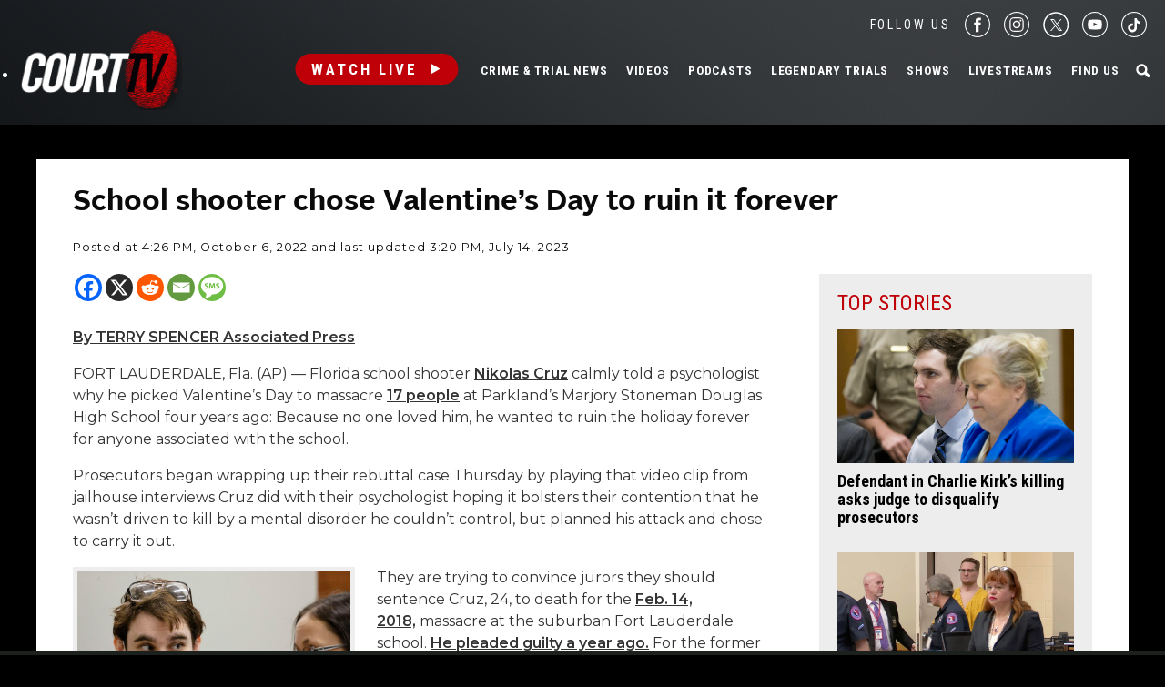

--- FILE ---
content_type: text/html; charset=utf-8
request_url: https://www.google.com/recaptcha/api2/anchor?ar=1&k=6LfHYQAVAAAAAJ9yZPvPCuWkNa1DpKjYEorFwLqj&co=aHR0cHM6Ly93d3cuY291cnR0di5jb206NDQz&hl=en&v=PoyoqOPhxBO7pBk68S4YbpHZ&size=normal&anchor-ms=20000&execute-ms=30000&cb=rzw8aqpzuepp
body_size: 49429
content:
<!DOCTYPE HTML><html dir="ltr" lang="en"><head><meta http-equiv="Content-Type" content="text/html; charset=UTF-8">
<meta http-equiv="X-UA-Compatible" content="IE=edge">
<title>reCAPTCHA</title>
<style type="text/css">
/* cyrillic-ext */
@font-face {
  font-family: 'Roboto';
  font-style: normal;
  font-weight: 400;
  font-stretch: 100%;
  src: url(//fonts.gstatic.com/s/roboto/v48/KFO7CnqEu92Fr1ME7kSn66aGLdTylUAMa3GUBHMdazTgWw.woff2) format('woff2');
  unicode-range: U+0460-052F, U+1C80-1C8A, U+20B4, U+2DE0-2DFF, U+A640-A69F, U+FE2E-FE2F;
}
/* cyrillic */
@font-face {
  font-family: 'Roboto';
  font-style: normal;
  font-weight: 400;
  font-stretch: 100%;
  src: url(//fonts.gstatic.com/s/roboto/v48/KFO7CnqEu92Fr1ME7kSn66aGLdTylUAMa3iUBHMdazTgWw.woff2) format('woff2');
  unicode-range: U+0301, U+0400-045F, U+0490-0491, U+04B0-04B1, U+2116;
}
/* greek-ext */
@font-face {
  font-family: 'Roboto';
  font-style: normal;
  font-weight: 400;
  font-stretch: 100%;
  src: url(//fonts.gstatic.com/s/roboto/v48/KFO7CnqEu92Fr1ME7kSn66aGLdTylUAMa3CUBHMdazTgWw.woff2) format('woff2');
  unicode-range: U+1F00-1FFF;
}
/* greek */
@font-face {
  font-family: 'Roboto';
  font-style: normal;
  font-weight: 400;
  font-stretch: 100%;
  src: url(//fonts.gstatic.com/s/roboto/v48/KFO7CnqEu92Fr1ME7kSn66aGLdTylUAMa3-UBHMdazTgWw.woff2) format('woff2');
  unicode-range: U+0370-0377, U+037A-037F, U+0384-038A, U+038C, U+038E-03A1, U+03A3-03FF;
}
/* math */
@font-face {
  font-family: 'Roboto';
  font-style: normal;
  font-weight: 400;
  font-stretch: 100%;
  src: url(//fonts.gstatic.com/s/roboto/v48/KFO7CnqEu92Fr1ME7kSn66aGLdTylUAMawCUBHMdazTgWw.woff2) format('woff2');
  unicode-range: U+0302-0303, U+0305, U+0307-0308, U+0310, U+0312, U+0315, U+031A, U+0326-0327, U+032C, U+032F-0330, U+0332-0333, U+0338, U+033A, U+0346, U+034D, U+0391-03A1, U+03A3-03A9, U+03B1-03C9, U+03D1, U+03D5-03D6, U+03F0-03F1, U+03F4-03F5, U+2016-2017, U+2034-2038, U+203C, U+2040, U+2043, U+2047, U+2050, U+2057, U+205F, U+2070-2071, U+2074-208E, U+2090-209C, U+20D0-20DC, U+20E1, U+20E5-20EF, U+2100-2112, U+2114-2115, U+2117-2121, U+2123-214F, U+2190, U+2192, U+2194-21AE, U+21B0-21E5, U+21F1-21F2, U+21F4-2211, U+2213-2214, U+2216-22FF, U+2308-230B, U+2310, U+2319, U+231C-2321, U+2336-237A, U+237C, U+2395, U+239B-23B7, U+23D0, U+23DC-23E1, U+2474-2475, U+25AF, U+25B3, U+25B7, U+25BD, U+25C1, U+25CA, U+25CC, U+25FB, U+266D-266F, U+27C0-27FF, U+2900-2AFF, U+2B0E-2B11, U+2B30-2B4C, U+2BFE, U+3030, U+FF5B, U+FF5D, U+1D400-1D7FF, U+1EE00-1EEFF;
}
/* symbols */
@font-face {
  font-family: 'Roboto';
  font-style: normal;
  font-weight: 400;
  font-stretch: 100%;
  src: url(//fonts.gstatic.com/s/roboto/v48/KFO7CnqEu92Fr1ME7kSn66aGLdTylUAMaxKUBHMdazTgWw.woff2) format('woff2');
  unicode-range: U+0001-000C, U+000E-001F, U+007F-009F, U+20DD-20E0, U+20E2-20E4, U+2150-218F, U+2190, U+2192, U+2194-2199, U+21AF, U+21E6-21F0, U+21F3, U+2218-2219, U+2299, U+22C4-22C6, U+2300-243F, U+2440-244A, U+2460-24FF, U+25A0-27BF, U+2800-28FF, U+2921-2922, U+2981, U+29BF, U+29EB, U+2B00-2BFF, U+4DC0-4DFF, U+FFF9-FFFB, U+10140-1018E, U+10190-1019C, U+101A0, U+101D0-101FD, U+102E0-102FB, U+10E60-10E7E, U+1D2C0-1D2D3, U+1D2E0-1D37F, U+1F000-1F0FF, U+1F100-1F1AD, U+1F1E6-1F1FF, U+1F30D-1F30F, U+1F315, U+1F31C, U+1F31E, U+1F320-1F32C, U+1F336, U+1F378, U+1F37D, U+1F382, U+1F393-1F39F, U+1F3A7-1F3A8, U+1F3AC-1F3AF, U+1F3C2, U+1F3C4-1F3C6, U+1F3CA-1F3CE, U+1F3D4-1F3E0, U+1F3ED, U+1F3F1-1F3F3, U+1F3F5-1F3F7, U+1F408, U+1F415, U+1F41F, U+1F426, U+1F43F, U+1F441-1F442, U+1F444, U+1F446-1F449, U+1F44C-1F44E, U+1F453, U+1F46A, U+1F47D, U+1F4A3, U+1F4B0, U+1F4B3, U+1F4B9, U+1F4BB, U+1F4BF, U+1F4C8-1F4CB, U+1F4D6, U+1F4DA, U+1F4DF, U+1F4E3-1F4E6, U+1F4EA-1F4ED, U+1F4F7, U+1F4F9-1F4FB, U+1F4FD-1F4FE, U+1F503, U+1F507-1F50B, U+1F50D, U+1F512-1F513, U+1F53E-1F54A, U+1F54F-1F5FA, U+1F610, U+1F650-1F67F, U+1F687, U+1F68D, U+1F691, U+1F694, U+1F698, U+1F6AD, U+1F6B2, U+1F6B9-1F6BA, U+1F6BC, U+1F6C6-1F6CF, U+1F6D3-1F6D7, U+1F6E0-1F6EA, U+1F6F0-1F6F3, U+1F6F7-1F6FC, U+1F700-1F7FF, U+1F800-1F80B, U+1F810-1F847, U+1F850-1F859, U+1F860-1F887, U+1F890-1F8AD, U+1F8B0-1F8BB, U+1F8C0-1F8C1, U+1F900-1F90B, U+1F93B, U+1F946, U+1F984, U+1F996, U+1F9E9, U+1FA00-1FA6F, U+1FA70-1FA7C, U+1FA80-1FA89, U+1FA8F-1FAC6, U+1FACE-1FADC, U+1FADF-1FAE9, U+1FAF0-1FAF8, U+1FB00-1FBFF;
}
/* vietnamese */
@font-face {
  font-family: 'Roboto';
  font-style: normal;
  font-weight: 400;
  font-stretch: 100%;
  src: url(//fonts.gstatic.com/s/roboto/v48/KFO7CnqEu92Fr1ME7kSn66aGLdTylUAMa3OUBHMdazTgWw.woff2) format('woff2');
  unicode-range: U+0102-0103, U+0110-0111, U+0128-0129, U+0168-0169, U+01A0-01A1, U+01AF-01B0, U+0300-0301, U+0303-0304, U+0308-0309, U+0323, U+0329, U+1EA0-1EF9, U+20AB;
}
/* latin-ext */
@font-face {
  font-family: 'Roboto';
  font-style: normal;
  font-weight: 400;
  font-stretch: 100%;
  src: url(//fonts.gstatic.com/s/roboto/v48/KFO7CnqEu92Fr1ME7kSn66aGLdTylUAMa3KUBHMdazTgWw.woff2) format('woff2');
  unicode-range: U+0100-02BA, U+02BD-02C5, U+02C7-02CC, U+02CE-02D7, U+02DD-02FF, U+0304, U+0308, U+0329, U+1D00-1DBF, U+1E00-1E9F, U+1EF2-1EFF, U+2020, U+20A0-20AB, U+20AD-20C0, U+2113, U+2C60-2C7F, U+A720-A7FF;
}
/* latin */
@font-face {
  font-family: 'Roboto';
  font-style: normal;
  font-weight: 400;
  font-stretch: 100%;
  src: url(//fonts.gstatic.com/s/roboto/v48/KFO7CnqEu92Fr1ME7kSn66aGLdTylUAMa3yUBHMdazQ.woff2) format('woff2');
  unicode-range: U+0000-00FF, U+0131, U+0152-0153, U+02BB-02BC, U+02C6, U+02DA, U+02DC, U+0304, U+0308, U+0329, U+2000-206F, U+20AC, U+2122, U+2191, U+2193, U+2212, U+2215, U+FEFF, U+FFFD;
}
/* cyrillic-ext */
@font-face {
  font-family: 'Roboto';
  font-style: normal;
  font-weight: 500;
  font-stretch: 100%;
  src: url(//fonts.gstatic.com/s/roboto/v48/KFO7CnqEu92Fr1ME7kSn66aGLdTylUAMa3GUBHMdazTgWw.woff2) format('woff2');
  unicode-range: U+0460-052F, U+1C80-1C8A, U+20B4, U+2DE0-2DFF, U+A640-A69F, U+FE2E-FE2F;
}
/* cyrillic */
@font-face {
  font-family: 'Roboto';
  font-style: normal;
  font-weight: 500;
  font-stretch: 100%;
  src: url(//fonts.gstatic.com/s/roboto/v48/KFO7CnqEu92Fr1ME7kSn66aGLdTylUAMa3iUBHMdazTgWw.woff2) format('woff2');
  unicode-range: U+0301, U+0400-045F, U+0490-0491, U+04B0-04B1, U+2116;
}
/* greek-ext */
@font-face {
  font-family: 'Roboto';
  font-style: normal;
  font-weight: 500;
  font-stretch: 100%;
  src: url(//fonts.gstatic.com/s/roboto/v48/KFO7CnqEu92Fr1ME7kSn66aGLdTylUAMa3CUBHMdazTgWw.woff2) format('woff2');
  unicode-range: U+1F00-1FFF;
}
/* greek */
@font-face {
  font-family: 'Roboto';
  font-style: normal;
  font-weight: 500;
  font-stretch: 100%;
  src: url(//fonts.gstatic.com/s/roboto/v48/KFO7CnqEu92Fr1ME7kSn66aGLdTylUAMa3-UBHMdazTgWw.woff2) format('woff2');
  unicode-range: U+0370-0377, U+037A-037F, U+0384-038A, U+038C, U+038E-03A1, U+03A3-03FF;
}
/* math */
@font-face {
  font-family: 'Roboto';
  font-style: normal;
  font-weight: 500;
  font-stretch: 100%;
  src: url(//fonts.gstatic.com/s/roboto/v48/KFO7CnqEu92Fr1ME7kSn66aGLdTylUAMawCUBHMdazTgWw.woff2) format('woff2');
  unicode-range: U+0302-0303, U+0305, U+0307-0308, U+0310, U+0312, U+0315, U+031A, U+0326-0327, U+032C, U+032F-0330, U+0332-0333, U+0338, U+033A, U+0346, U+034D, U+0391-03A1, U+03A3-03A9, U+03B1-03C9, U+03D1, U+03D5-03D6, U+03F0-03F1, U+03F4-03F5, U+2016-2017, U+2034-2038, U+203C, U+2040, U+2043, U+2047, U+2050, U+2057, U+205F, U+2070-2071, U+2074-208E, U+2090-209C, U+20D0-20DC, U+20E1, U+20E5-20EF, U+2100-2112, U+2114-2115, U+2117-2121, U+2123-214F, U+2190, U+2192, U+2194-21AE, U+21B0-21E5, U+21F1-21F2, U+21F4-2211, U+2213-2214, U+2216-22FF, U+2308-230B, U+2310, U+2319, U+231C-2321, U+2336-237A, U+237C, U+2395, U+239B-23B7, U+23D0, U+23DC-23E1, U+2474-2475, U+25AF, U+25B3, U+25B7, U+25BD, U+25C1, U+25CA, U+25CC, U+25FB, U+266D-266F, U+27C0-27FF, U+2900-2AFF, U+2B0E-2B11, U+2B30-2B4C, U+2BFE, U+3030, U+FF5B, U+FF5D, U+1D400-1D7FF, U+1EE00-1EEFF;
}
/* symbols */
@font-face {
  font-family: 'Roboto';
  font-style: normal;
  font-weight: 500;
  font-stretch: 100%;
  src: url(//fonts.gstatic.com/s/roboto/v48/KFO7CnqEu92Fr1ME7kSn66aGLdTylUAMaxKUBHMdazTgWw.woff2) format('woff2');
  unicode-range: U+0001-000C, U+000E-001F, U+007F-009F, U+20DD-20E0, U+20E2-20E4, U+2150-218F, U+2190, U+2192, U+2194-2199, U+21AF, U+21E6-21F0, U+21F3, U+2218-2219, U+2299, U+22C4-22C6, U+2300-243F, U+2440-244A, U+2460-24FF, U+25A0-27BF, U+2800-28FF, U+2921-2922, U+2981, U+29BF, U+29EB, U+2B00-2BFF, U+4DC0-4DFF, U+FFF9-FFFB, U+10140-1018E, U+10190-1019C, U+101A0, U+101D0-101FD, U+102E0-102FB, U+10E60-10E7E, U+1D2C0-1D2D3, U+1D2E0-1D37F, U+1F000-1F0FF, U+1F100-1F1AD, U+1F1E6-1F1FF, U+1F30D-1F30F, U+1F315, U+1F31C, U+1F31E, U+1F320-1F32C, U+1F336, U+1F378, U+1F37D, U+1F382, U+1F393-1F39F, U+1F3A7-1F3A8, U+1F3AC-1F3AF, U+1F3C2, U+1F3C4-1F3C6, U+1F3CA-1F3CE, U+1F3D4-1F3E0, U+1F3ED, U+1F3F1-1F3F3, U+1F3F5-1F3F7, U+1F408, U+1F415, U+1F41F, U+1F426, U+1F43F, U+1F441-1F442, U+1F444, U+1F446-1F449, U+1F44C-1F44E, U+1F453, U+1F46A, U+1F47D, U+1F4A3, U+1F4B0, U+1F4B3, U+1F4B9, U+1F4BB, U+1F4BF, U+1F4C8-1F4CB, U+1F4D6, U+1F4DA, U+1F4DF, U+1F4E3-1F4E6, U+1F4EA-1F4ED, U+1F4F7, U+1F4F9-1F4FB, U+1F4FD-1F4FE, U+1F503, U+1F507-1F50B, U+1F50D, U+1F512-1F513, U+1F53E-1F54A, U+1F54F-1F5FA, U+1F610, U+1F650-1F67F, U+1F687, U+1F68D, U+1F691, U+1F694, U+1F698, U+1F6AD, U+1F6B2, U+1F6B9-1F6BA, U+1F6BC, U+1F6C6-1F6CF, U+1F6D3-1F6D7, U+1F6E0-1F6EA, U+1F6F0-1F6F3, U+1F6F7-1F6FC, U+1F700-1F7FF, U+1F800-1F80B, U+1F810-1F847, U+1F850-1F859, U+1F860-1F887, U+1F890-1F8AD, U+1F8B0-1F8BB, U+1F8C0-1F8C1, U+1F900-1F90B, U+1F93B, U+1F946, U+1F984, U+1F996, U+1F9E9, U+1FA00-1FA6F, U+1FA70-1FA7C, U+1FA80-1FA89, U+1FA8F-1FAC6, U+1FACE-1FADC, U+1FADF-1FAE9, U+1FAF0-1FAF8, U+1FB00-1FBFF;
}
/* vietnamese */
@font-face {
  font-family: 'Roboto';
  font-style: normal;
  font-weight: 500;
  font-stretch: 100%;
  src: url(//fonts.gstatic.com/s/roboto/v48/KFO7CnqEu92Fr1ME7kSn66aGLdTylUAMa3OUBHMdazTgWw.woff2) format('woff2');
  unicode-range: U+0102-0103, U+0110-0111, U+0128-0129, U+0168-0169, U+01A0-01A1, U+01AF-01B0, U+0300-0301, U+0303-0304, U+0308-0309, U+0323, U+0329, U+1EA0-1EF9, U+20AB;
}
/* latin-ext */
@font-face {
  font-family: 'Roboto';
  font-style: normal;
  font-weight: 500;
  font-stretch: 100%;
  src: url(//fonts.gstatic.com/s/roboto/v48/KFO7CnqEu92Fr1ME7kSn66aGLdTylUAMa3KUBHMdazTgWw.woff2) format('woff2');
  unicode-range: U+0100-02BA, U+02BD-02C5, U+02C7-02CC, U+02CE-02D7, U+02DD-02FF, U+0304, U+0308, U+0329, U+1D00-1DBF, U+1E00-1E9F, U+1EF2-1EFF, U+2020, U+20A0-20AB, U+20AD-20C0, U+2113, U+2C60-2C7F, U+A720-A7FF;
}
/* latin */
@font-face {
  font-family: 'Roboto';
  font-style: normal;
  font-weight: 500;
  font-stretch: 100%;
  src: url(//fonts.gstatic.com/s/roboto/v48/KFO7CnqEu92Fr1ME7kSn66aGLdTylUAMa3yUBHMdazQ.woff2) format('woff2');
  unicode-range: U+0000-00FF, U+0131, U+0152-0153, U+02BB-02BC, U+02C6, U+02DA, U+02DC, U+0304, U+0308, U+0329, U+2000-206F, U+20AC, U+2122, U+2191, U+2193, U+2212, U+2215, U+FEFF, U+FFFD;
}
/* cyrillic-ext */
@font-face {
  font-family: 'Roboto';
  font-style: normal;
  font-weight: 900;
  font-stretch: 100%;
  src: url(//fonts.gstatic.com/s/roboto/v48/KFO7CnqEu92Fr1ME7kSn66aGLdTylUAMa3GUBHMdazTgWw.woff2) format('woff2');
  unicode-range: U+0460-052F, U+1C80-1C8A, U+20B4, U+2DE0-2DFF, U+A640-A69F, U+FE2E-FE2F;
}
/* cyrillic */
@font-face {
  font-family: 'Roboto';
  font-style: normal;
  font-weight: 900;
  font-stretch: 100%;
  src: url(//fonts.gstatic.com/s/roboto/v48/KFO7CnqEu92Fr1ME7kSn66aGLdTylUAMa3iUBHMdazTgWw.woff2) format('woff2');
  unicode-range: U+0301, U+0400-045F, U+0490-0491, U+04B0-04B1, U+2116;
}
/* greek-ext */
@font-face {
  font-family: 'Roboto';
  font-style: normal;
  font-weight: 900;
  font-stretch: 100%;
  src: url(//fonts.gstatic.com/s/roboto/v48/KFO7CnqEu92Fr1ME7kSn66aGLdTylUAMa3CUBHMdazTgWw.woff2) format('woff2');
  unicode-range: U+1F00-1FFF;
}
/* greek */
@font-face {
  font-family: 'Roboto';
  font-style: normal;
  font-weight: 900;
  font-stretch: 100%;
  src: url(//fonts.gstatic.com/s/roboto/v48/KFO7CnqEu92Fr1ME7kSn66aGLdTylUAMa3-UBHMdazTgWw.woff2) format('woff2');
  unicode-range: U+0370-0377, U+037A-037F, U+0384-038A, U+038C, U+038E-03A1, U+03A3-03FF;
}
/* math */
@font-face {
  font-family: 'Roboto';
  font-style: normal;
  font-weight: 900;
  font-stretch: 100%;
  src: url(//fonts.gstatic.com/s/roboto/v48/KFO7CnqEu92Fr1ME7kSn66aGLdTylUAMawCUBHMdazTgWw.woff2) format('woff2');
  unicode-range: U+0302-0303, U+0305, U+0307-0308, U+0310, U+0312, U+0315, U+031A, U+0326-0327, U+032C, U+032F-0330, U+0332-0333, U+0338, U+033A, U+0346, U+034D, U+0391-03A1, U+03A3-03A9, U+03B1-03C9, U+03D1, U+03D5-03D6, U+03F0-03F1, U+03F4-03F5, U+2016-2017, U+2034-2038, U+203C, U+2040, U+2043, U+2047, U+2050, U+2057, U+205F, U+2070-2071, U+2074-208E, U+2090-209C, U+20D0-20DC, U+20E1, U+20E5-20EF, U+2100-2112, U+2114-2115, U+2117-2121, U+2123-214F, U+2190, U+2192, U+2194-21AE, U+21B0-21E5, U+21F1-21F2, U+21F4-2211, U+2213-2214, U+2216-22FF, U+2308-230B, U+2310, U+2319, U+231C-2321, U+2336-237A, U+237C, U+2395, U+239B-23B7, U+23D0, U+23DC-23E1, U+2474-2475, U+25AF, U+25B3, U+25B7, U+25BD, U+25C1, U+25CA, U+25CC, U+25FB, U+266D-266F, U+27C0-27FF, U+2900-2AFF, U+2B0E-2B11, U+2B30-2B4C, U+2BFE, U+3030, U+FF5B, U+FF5D, U+1D400-1D7FF, U+1EE00-1EEFF;
}
/* symbols */
@font-face {
  font-family: 'Roboto';
  font-style: normal;
  font-weight: 900;
  font-stretch: 100%;
  src: url(//fonts.gstatic.com/s/roboto/v48/KFO7CnqEu92Fr1ME7kSn66aGLdTylUAMaxKUBHMdazTgWw.woff2) format('woff2');
  unicode-range: U+0001-000C, U+000E-001F, U+007F-009F, U+20DD-20E0, U+20E2-20E4, U+2150-218F, U+2190, U+2192, U+2194-2199, U+21AF, U+21E6-21F0, U+21F3, U+2218-2219, U+2299, U+22C4-22C6, U+2300-243F, U+2440-244A, U+2460-24FF, U+25A0-27BF, U+2800-28FF, U+2921-2922, U+2981, U+29BF, U+29EB, U+2B00-2BFF, U+4DC0-4DFF, U+FFF9-FFFB, U+10140-1018E, U+10190-1019C, U+101A0, U+101D0-101FD, U+102E0-102FB, U+10E60-10E7E, U+1D2C0-1D2D3, U+1D2E0-1D37F, U+1F000-1F0FF, U+1F100-1F1AD, U+1F1E6-1F1FF, U+1F30D-1F30F, U+1F315, U+1F31C, U+1F31E, U+1F320-1F32C, U+1F336, U+1F378, U+1F37D, U+1F382, U+1F393-1F39F, U+1F3A7-1F3A8, U+1F3AC-1F3AF, U+1F3C2, U+1F3C4-1F3C6, U+1F3CA-1F3CE, U+1F3D4-1F3E0, U+1F3ED, U+1F3F1-1F3F3, U+1F3F5-1F3F7, U+1F408, U+1F415, U+1F41F, U+1F426, U+1F43F, U+1F441-1F442, U+1F444, U+1F446-1F449, U+1F44C-1F44E, U+1F453, U+1F46A, U+1F47D, U+1F4A3, U+1F4B0, U+1F4B3, U+1F4B9, U+1F4BB, U+1F4BF, U+1F4C8-1F4CB, U+1F4D6, U+1F4DA, U+1F4DF, U+1F4E3-1F4E6, U+1F4EA-1F4ED, U+1F4F7, U+1F4F9-1F4FB, U+1F4FD-1F4FE, U+1F503, U+1F507-1F50B, U+1F50D, U+1F512-1F513, U+1F53E-1F54A, U+1F54F-1F5FA, U+1F610, U+1F650-1F67F, U+1F687, U+1F68D, U+1F691, U+1F694, U+1F698, U+1F6AD, U+1F6B2, U+1F6B9-1F6BA, U+1F6BC, U+1F6C6-1F6CF, U+1F6D3-1F6D7, U+1F6E0-1F6EA, U+1F6F0-1F6F3, U+1F6F7-1F6FC, U+1F700-1F7FF, U+1F800-1F80B, U+1F810-1F847, U+1F850-1F859, U+1F860-1F887, U+1F890-1F8AD, U+1F8B0-1F8BB, U+1F8C0-1F8C1, U+1F900-1F90B, U+1F93B, U+1F946, U+1F984, U+1F996, U+1F9E9, U+1FA00-1FA6F, U+1FA70-1FA7C, U+1FA80-1FA89, U+1FA8F-1FAC6, U+1FACE-1FADC, U+1FADF-1FAE9, U+1FAF0-1FAF8, U+1FB00-1FBFF;
}
/* vietnamese */
@font-face {
  font-family: 'Roboto';
  font-style: normal;
  font-weight: 900;
  font-stretch: 100%;
  src: url(//fonts.gstatic.com/s/roboto/v48/KFO7CnqEu92Fr1ME7kSn66aGLdTylUAMa3OUBHMdazTgWw.woff2) format('woff2');
  unicode-range: U+0102-0103, U+0110-0111, U+0128-0129, U+0168-0169, U+01A0-01A1, U+01AF-01B0, U+0300-0301, U+0303-0304, U+0308-0309, U+0323, U+0329, U+1EA0-1EF9, U+20AB;
}
/* latin-ext */
@font-face {
  font-family: 'Roboto';
  font-style: normal;
  font-weight: 900;
  font-stretch: 100%;
  src: url(//fonts.gstatic.com/s/roboto/v48/KFO7CnqEu92Fr1ME7kSn66aGLdTylUAMa3KUBHMdazTgWw.woff2) format('woff2');
  unicode-range: U+0100-02BA, U+02BD-02C5, U+02C7-02CC, U+02CE-02D7, U+02DD-02FF, U+0304, U+0308, U+0329, U+1D00-1DBF, U+1E00-1E9F, U+1EF2-1EFF, U+2020, U+20A0-20AB, U+20AD-20C0, U+2113, U+2C60-2C7F, U+A720-A7FF;
}
/* latin */
@font-face {
  font-family: 'Roboto';
  font-style: normal;
  font-weight: 900;
  font-stretch: 100%;
  src: url(//fonts.gstatic.com/s/roboto/v48/KFO7CnqEu92Fr1ME7kSn66aGLdTylUAMa3yUBHMdazQ.woff2) format('woff2');
  unicode-range: U+0000-00FF, U+0131, U+0152-0153, U+02BB-02BC, U+02C6, U+02DA, U+02DC, U+0304, U+0308, U+0329, U+2000-206F, U+20AC, U+2122, U+2191, U+2193, U+2212, U+2215, U+FEFF, U+FFFD;
}

</style>
<link rel="stylesheet" type="text/css" href="https://www.gstatic.com/recaptcha/releases/PoyoqOPhxBO7pBk68S4YbpHZ/styles__ltr.css">
<script nonce="3Z5fLuTh36Gom-QdFhlPBQ" type="text/javascript">window['__recaptcha_api'] = 'https://www.google.com/recaptcha/api2/';</script>
<script type="text/javascript" src="https://www.gstatic.com/recaptcha/releases/PoyoqOPhxBO7pBk68S4YbpHZ/recaptcha__en.js" nonce="3Z5fLuTh36Gom-QdFhlPBQ">
      
    </script></head>
<body><div id="rc-anchor-alert" class="rc-anchor-alert"></div>
<input type="hidden" id="recaptcha-token" value="[base64]">
<script type="text/javascript" nonce="3Z5fLuTh36Gom-QdFhlPBQ">
      recaptcha.anchor.Main.init("[\x22ainput\x22,[\x22bgdata\x22,\x22\x22,\[base64]/[base64]/[base64]/KE4oMTI0LHYsdi5HKSxMWihsLHYpKTpOKDEyNCx2LGwpLFYpLHYpLFQpKSxGKDE3MSx2KX0scjc9ZnVuY3Rpb24obCl7cmV0dXJuIGx9LEM9ZnVuY3Rpb24obCxWLHYpe04odixsLFYpLFZbYWtdPTI3OTZ9LG49ZnVuY3Rpb24obCxWKXtWLlg9KChWLlg/[base64]/[base64]/[base64]/[base64]/[base64]/[base64]/[base64]/[base64]/[base64]/[base64]/[base64]\\u003d\x22,\[base64]\\u003d\x22,\x22DSPCpkMPwpbCj8KHbcKkIG7CncKgwp48w43DmzRLwr54IgbCgknCgDZpwoEBwrxBw6xHYFjCh8Kgw6MaXgxsdVQAblFRdsOEXjgSw5Nqw5/CucO9wrpYAGNvw7MHLBFfwovDq8OWJ1TCgW5qCsKybWBoccO4w5TDmcOswpwpFMKMVkwjFsKjQsOfwogYesKbRwTCicKdwrTDvcOgJ8O5dwTDm8Kmw5zCiyXDscKgw5dhw4oswrvDmsKfw6EHLD8/eMKfw54Zw7/ClAMQwr44Q8O0w68YwqwSLMOUWcKlw7bDoMKWSsKMwrABw4fDu8K9MhgzL8K5FxLCj8O8woplw55FwrU0wq7DrsOGa8KXw5DCgMKxwq0xZU7DkcKNw7bCkcKMFCFGw7DDocKEB0HCrMOfwobDvcOpw47CuMOuw40qw7/ClcKCVMOQf8OSJg3DiV3CssKPXiHCqMOIwpPDo8ORL1MTDXoew7tswrpVw4JqwpBLBHbCinDDngDCnn0jbcO/[base64]/DoMO9wrwSQBLDhhwHC8OwSsO6w78TwrrCi8ObK8ORw7nDu2bDsRzCiFbCtHnDrsKSBEDDqQpnMVDChsOnwpPDrcKlwq/ClcOnwprDkD1teCxxwrHDrxlVWWoSGXEpUsOpwpbClREwwqXDnz1ZwopHRMKpHsOrwqXChMO5RgnDhsKHEVIpwpfDicOHVQkFw49xY8Oqwp3Dk8OTwqc7w6ZBw5/Cl8KyIMO0K18yLcOkwoAJwrDCucKGXMOXwrfDkFbDtsK7acKiUcK0w5Vhw4XDhRR6w5LDnsO2w73DklHCmMO3dsK6MFVUMzw/ZxNTw7Foc8K3IMO2w4DClsOBw7PDqyHDlMKuAkrCsELCtsO8wo50GxwKwr10w5Z4w43CscOvw5DDu8KZcMOiE3UXw6IQwrZswp4Nw7/DpcObbRzCicKnfmnCthzDswrDoMOPwqLCsMOJUcKyR8OVw78pP8OBG8KAw4MLVGbDo17Dj8Ojw53DvEgCN8KYw6wGQ3ETXzMkw4vCq1jChnIwPn3Dg0LCj8Klw4vDhcOGw5HCoXhlwqPDsEHDocOFw6TDvnV6w49YIsOcw5jCl0kZwo/DtMKKw75JwofDrk/Dtk3DuFHCisOfwo/[base64]/DtsKcXx7Cn8OhPn4wM8Orw5PDnzvCk2M4fcKAWnHCo8KGKRQ+WsO1w77DoMOWbEdMwoXDmF3Dg8OGwrbCtMOSw5wTwoPClDZ9w7x4wodtw7s5JCvCl8Kzwp8cwpRVPWUvw54ULcO5w7LDjCZiaMOSCcKnAMKOw5fDocOfP8KQB8KBw6rCowjDnFHCiw/DrMOrwrPCssOqImfDm3VbXsO0woHCq210UCR+Ojlyf8ORwqJoAwAuBVY9w7cKw7BXwp17M8KPw6ETIMOjwpY5wrPDmcOmPlEnOQDCiCFdw5/[base64]/CnkxRQ1zCo2N/[base64]/ChxXCpVDCqMKsXMKMwogzMMKpBXJ1wqZDAcOLNT84wrfDs0RqfEB6w7PDplAOw5g4w6kCcAEXXMKtwqZGwpwzDsK2w4Asa8OOCsKaaw/DlMKDOgVMw7rCq8ObUjkDCwrDv8OGw45FJm8ww644woDDuMKNTcO9w6srw4PDqVnDqcKnw4HDr8OzBcKaRcK5w4jCmcKrTMKiM8KgwpPDgjzCu1HCrFFmTSnDvMKAworDkzXCqcOMwoJaw7LDiUwAw7/DuQknIsOiVlTDjGzDrA3DlBDClcKFw6sOGMKsa8OEKMKoG8Ovw5zCisKzw7hZw5U/w651SCfDoEPDgMKvQcOPw4dOw5jDiVHCicOoAG0rGMO2KMK8CUfCgsOiDRovNcOXwp59VmnDv1ZVwqkqdMK8GGwyw43DswjDi8OnwrM5F8O/[base64]/TU9UGMOVwqnDolpow48EUcKYPsOzwr/[base64]/[base64]/DpsKEwoIuQW/CtcKoTClywqgawqk+w6/[base64]/CusOsA8KZCcKdOkogbELDscKTDMKqwqxlw4nCrBomwpw7w7PCp8K+RD5QRDdZw6DDnV/DpGjCngzCn8OSWcK3wrfCsy/DkcKaQEjDlxtSw4MWQ8KuwpHDpsOAK8O6wo7CpsKlL2HCnU/CvDjCll/Dkg8Lw44iWsKjXsKsw6V9ZMKNwpXCtsKow70UC3LDu8OYAG4dKcOWOMOoVjzDmUzCicOIwq8YN1/CviZhwo44FsOjallwwrjCocOtNsKRwqLCiysFD8KlTFdGfcKPTBbDuMK1UVbDv8KNwpBjZsKtw63Du8O/OHkPUxzDiU5oZsKeYC3CkcOXwrrCkcKfP8KCw7xHdsK4e8KdbE0aMD7Ds1Rgw6Izwq/DpMObD8KDbsOTXV9zeR/CoC4owoDCnEPDrAxoSkUVw5Rwe8Kgw4NzUAbCrcO8dcKmUcOhDsKIWFMCfh/DkUvDusOLOsKkIMORw5XClk3DjsKrYXcdClXDnMKBJjFRZUg/ZMKLw6nDrEzDrzfDuU0QwpEOw6bDmA/[base64]/DisOtAcK9OGh2OcOna8KQw5vCklrCp8K6HMOdw5PCqcKVw5NsKHbCgsKpw7Nzwp3Dn8OFP8KkbMKswr/DvsOewr80bMONS8K7U8KcwqQXw59nZkF7XTXChsKiDlrDo8Ozw5c8w7zDhMO3FWnDp0x7woTClwEwHHgZaMKLUMKHB0dSw7jDtFRqw7PCqAJzCsK/[base64]/ChH/DolDCscOLwoV9aSkPw6hgRsK9aXFcwqkaF8KnwozCuj99O8KfGMKyI8KKTcO8My7DkkHDmMKsesO8IUJpw4VAISLDqMKcwr42ScKlPMKnwozCoALCuU7DmThDTMK0AsKLwp/Dgm/CngJJKzvCij4ww6FBw51nw6jCiEDDlMONMxzDrMOfwolsGMK1wo7DmETCv8KMwpk9w5VSe8K4PsO6HcK/YMKrMMOAdm7CmljCgsOdw4vCvzjCjRslw4QEPXPCsMKNw7DCr8KjTmnCm0LDm8Ksw57CnmotAsOvwotHw6XCggfDqMKVw7oPw7VoKGHDpyN/YR/[base64]/[base64]/[base64]/[base64]/wpcYwqUzw602w7w/w7fCtVfCuRVowqnDggcbUEM8ZidgwrFFbEInbjTCssOfw5rCkjvDjj7CkwDDllJrOntJJsORwrPDrmNaTsOkwqB5w7/DjsKAw4V6wo0fHcOeX8OpPDHCpMOFw5FydMOXw61owobCkBjDmMOFJjDClXwmRSDCvcOqJsKXw6cIwpzDocOgw5XCk8OuBcOvwqZ6w4jDoTnCtcOCwqHDhsK6wpcwwoBBRSgRwrwqN8OYTMO+wqI7w4PCvsOMw7skDy/[base64]/Ck8KFVwHDh8OZVMKswoTCuRdZP8KbwrN6G8Ocw74CVMKBBcOGblNNw7bDhMKnwozDlkgFwoYGwo/Ci2rCr8KzPmcyw4d7wroVGCnCo8OBTGbCs2kwwqZUw5wzb8OSETYpw6TDssKpMMKAwpZLw7J9KgQycivDnXMBLMOTTjLDtsOHXsKdfxI3MsOfEMOow6zDqhXDkcOOwpYqw6RFDwB1w6jCqyYfXsObwr8Tw53Cl8K8IRYtwoLDnBxgwq/DlzNYD3HCv1vDrMOOaxh3w4TDvcKtw4swworCqFDDmUHCiUbDkkR2GzDCgcKOw4t1NsOeHgx8wq4Pw7ksw7vDhx86QcOYw5PDusKgw77CvMK6JcKBa8OGGcKkTsKgBMKnw6rCisOwYsK5b3BzwqTCqMK/[base64]/[base64]/[base64]/wrbCncKywrXClGUWPsKwwrZOw6V2EsKpwoTDncKibS3ChcOvciDCpsKHWy3CmcKcw7TCs2rDmEbCscKNwq11w6/DmcOSAWPDm2/CqlTDusObwpvDnS/DgGUlw6AaBsKjVMK4w6nCpmbDqkHCvmXDvjQsHX0hwp8gwqnCowk+bMOhDMOZw6tPIAYIwrhGcEbDp3LDo8O9w7fCl8OPwrkLwox8w5dfacKbwo0pwrXCrcK+w50awqvClsKZWsKkesOgAcOJKwogwq4zw6J3N8KEwrUIZCnDusK6MMK8bynClcOCwp/[base64]/w6ASSMOzJDc6LhpYf8OuK112dWJHEldKwqArHsOHw4M9w7rCs8OXwqohfn9TZcKXw4JUw7nDrcOOHMKhS8O/wozDl8KtenNfwoHCg8KMeMKSV8K0w67CnsOYw4YyQXFjY8KsYjZze3hww6DCl8K9WBZZamIUOcKJwpUTw5lyw6RtwpV+wrDDqls8CsKWw4EHQ8Kiwo3DjiNow57DlUbDrMKHR1TCrMOyVDccw4wuw5B8w6ppWMK0XMO6Ll/CicOFTcKPUwJHXcOnwoIsw4dXE8Oof1wdw4vCi0goWsOuH3vDmBHDkMKLw7nCu0FvWsKfJ8KPLiPDrcOsHXvCj8OVVjfCvMKDd0/DsMKuHQHCojXDkSHCtzXDjirCsQUkw6fCkMK+WMOiw6Elw44+wqvCpsOfSl4IM3B7wpXClsOdw7MSwrnDpD/CuCl2Mm7Cl8OAVhrCocOOI17Dv8OGY3vDlGnDkcOEI37Cjg/[base64]/Dp1Mfw7sDw64cwqXDrwAEwp3Cr8OYw794wrDDrsKew6g3c8OBwofCpiQZfsOhNcOrByMPw5d0bhXDncKVWcKKw4c9a8KoYlHDkkLDt8Olwq3Cj8Kgw6RXOsO1DMKVwp7Cr8OBw5FowofCuzTCu8Ksw7w0Zn4QNz4iw5TCoMKDVsKdB8KJY2/CoTrCkMKFwrcTw4xbLcOcCEhDw43Dm8O2cX5gKjrCocK5S1zDp2USUMOUE8OeZD8TwpfDvMOKwrnDomsNWsOlw6zCvcK+w7wAw7Axw6R9wpHDs8ONfMOAK8Otw7M0wrE2JcKTBWgyw7jCsCcCw5zCizQ7wpPDhEzCuHk8w7LCosOdwp9XfQ/[base64]/wqhBwqQLYlArwqzDlcO3Q8OzBcKwb8OyLm0ZwoFFw5HDmQXDgCTCs0sTGsKcwrxZUMOYwrZewqPDmmnDhGwHwqjDscKOw5XCkMO2BMOBwoDDrsKbwqlUT8K3cTtWwpfCkMOWwpPDh3YVKBIjOsKZf2fCkcKnGznDj8KWwr/DoMO4w6TDt8OcVcOSwqXDucO5MMKQA8OTwqMVUV/[base64]/DkGBjw6/Cpglhw7LCusKKwoXDgT/Co8KLw5FkwprCmF3CjcOicBpnwobCk2vDv8KrJsOQb8OMagrCqUkyRsK2fMK2WxzCgsKdw7xCLCHDuwAMb8Khw4PDvMKFJ8OaMcOOI8KQw5DDvFfDvkvDrMKdccKpwpZIwpLDngxDVkDDuQ7Cg1BRZAxIwqrDv3bDssOJFD/CksKFYcKIXsKiK0fClcK/[base64]/CrXPCjsOUw4rCnTMbwpNlTcKdNsO6K8KZGcO3XjvDmcOkwqARBCvDgD5Iw4jCiC5dw7d4Z2BVwqoSw5pMw5bChsOfZMKuXm0QwrBmS8KUwpjCmMK8SWLDpD4Lw6AOwpzDtMO/Ei/DhMOyfgXDtsKWwpHDtsK8w7XCssKYDsOQA3HDqsK+McKVwrU+ez/DlsOPwpYhYcKswofDmigSRcOhfMKIwr/CqMKlEh7CtcK4MsK7w6vDjibCtTXDlsOaOC4YwoHDtsOxag0bw5lNwokGDMOYwo5oLcOLwrfDvSrCoSRhB8KIw4vCqTwNw4vCuDxDw693w68uw4omJhjDs0bCmFjDtcO4eMOPPcKXw63CssKpwpQawofDscK4PcOKw6hcwoRUYTtIETQiw4TDnsKMKS/DhMKrWsKFMsKEH1HCucO0wpzDrkwDdSTDrMKXUcOIwoY1QzXCtn1hwofDmjnCrHrDvcOfTsOWbFvDmiLDpBzDisObw4PCksOHwobDmXk2wovDqMKQI8OEw69EXMK6LcKEw6MYG8KZwoxMQsKvw7/[base64]/CqsK1ecOkacOrwppIc13Dq8KhG8OqP8Oawq/DkcKuwrvDsHHCtwAZeMODUHzDtMKAwrwIwoLCjcK2wqXCpyIqw6o4w7XCg2rDi3RVNCRKG8KNw4DDucOzXsKHUsO3VsObYyxCRCZCKcKIwoh1ah3DrcKRwobCuUomw6fDsVRGN8K5GS3Dk8K9w67DsMO7d1tGC8KCWWvCrAAlw7TCjsK+KcO7w7rDlCjDoTrDmm/DlSDCtcONw7zDvcKCw4Eswr/DumLDicKhOSF/w6EYwqLDvMOxwqXDmcOSwpdDwp7DsMKmC0/CvHjCtnZ5FcO1AsOaBz9/FBfDsXkhwqQowqTDqWA0wqMJwoV6KBvDn8KvwqXDpcKTEMOEMcKJQH3Dpg3CnkXCjsOSGiXCl8KJNDIGwpzCtmnCm8Kxwq3DhBnCpBkOw7JzccOCVncxw5osPnnCv8Kiw6FDw4kxZnLDllh7wrJ0wrjDsWXDksKDw7RqNTnDhzbDusKiI8K/[base64]/DkMOUwofDqMKMBjfDgnVNwqMsYMKfOcO/SwHCi3AlewQRwrPClxYtWwZnQ8KvH8Knwrk3woRnRcKiJxbCj0XDtcKuYkDDhDhLMsKpwqHDsFHDlcKgw4RjdjvCqsOAworDvHwuw7zDuHzDoMO/w5/DqXbCh0/DjMKswopqD8OnNsKMw41Xb2vCmUgIa8OEwro2w7rCl3vDkFjCv8OQwp7CiFnCosKlw6TDh8KMUjxjL8KYwrDCucOqF0XDvlrDpMKyUX/[base64]/[base64]/[base64]/Du3o+LsO/wq/Dmw3ChiPCjMKISRTDrwrDicKKYmvCtAcDV8Kow5fDpw4JWjXCgcKyw7kIcF8dwpTDtSbCkUpPEwZxw5/Cr1oOTE8eKFXCsgNVw7zDsg/CrHbDjcOjwqTDkGsUwpRiVMO0w5DCoMK+wpTDomELw7FQw6jDhMKfQF8kwpbDrMOWwqPCgEbCosOaOhhUw7FiaSEyw4fChjM/w65Uw7geQsO/VXEkw7J2OsOZw6grFsK3w5rDlcKewoswwoHCv8KUYcKCw5rCpsO/YsOiEcKIw5IPw4TDojdOSE/CkiFQADTDtMOCwqHChcOpw5vCrsODwqLDvHRww7PCmMK6w7fDnWIQJcOJJT4ycmbDpCLDsRrDssKdDMKmbT1LU8Okw49UCsKpKcOywqEyAMKUwprCtMK0wqg9X0kjZCwWwpXDj1AXHcKETEDDh8ObZU3DiS/[base64]/wrzDosOrTA/CkxROwrrCp0pWdMOYw4sTR0PDgcKAWHzCr8OdWMKKJ8KWJcKtO1rDu8Ohwp7Cs8KXw5vCgwAHw69Bw60Uw4IeS8Kww6QhJGfDl8O5QlLDuUAlPl8lTATCpsKOw5vCucOhwr3Ck1TDgyZoPzfCtkN1CcOLw6HDk8OYw4/DlMO8H8OpbCnDhsKfw5cHw486N8O8VMOPSMKlwrpeOQ9TScKlZMOzwrfCuG5JOljDpcOYJjQ0XcKzXcKBCRV1GMKdw6B/w4tLNmfCsmszwqTDimlLIzoaw6LCkMK+w44CLGbCucOxw60PDQBXwrtVw5BbBsOMYQbCsMKNwo3ClgglL8KXwoF7wr0VSsKAAsKCwpN5NGxIQcKZwprCunfCildlw5BfwpTCh8OBw69OexTCuEFPwpEmwq/CqsO7eGg7w67CkWEYWwcww53CncKnMsOSwpHDu8OhwrPDqsKAwpkjwoJiDgF4FsO7wqTDojhtw4HDqcOXcMKXw5/CmsKNwo3Dq8OwwrbDqcKvwoDCiBjDjzLCkMKRwoByR8OxwoQLbnnDjDsuMBfDnMOrDMKVbMOvw53DlhViXcKqaErDkMKoQMOUwqR1wp9Swq5jIsKlwrpNUMOHdR1xwp9rw7/DhQ/DjW4gD0bDjEfDjxAQw7ABwpvDlFoQw4vCmMO7wqsrVEXCpGHCsMOeJVnCicOqwowiGcO4wrTDuDkVw7UawpTCjcOrw7Rdw7tbeArCsW0+wpB2worDssKGN2fCoEUjFH/CosOFwrkkw5bCnCbDpsK0w4DCo8KCekcbwpMfw4wKTsOzUMK/w4/Cp8OlwrDCscOVw4Y/cFnCl0FhAlVuw6pSJ8KCw5p1wqx9woXDvMKIVcOJHBfDhnHDhk/CmMOqOlo+w6PDt8OQRRrCo3sgwrTDq8K8w4TDqApNwrgSWHXCnMOmwpgDw7tKwod/[base64]/DuMOkTDbDpTLDtg0lSTZjHVjCuMOKIsKVfcKKLsOtMMOyf8O1K8Oyw6PDqgEreMKcbXskwqDCqUTCh8OJwr3ClAfDiS0/w6ofwoTCmm0kwpLDp8Kywo3DsTzDmWTCpmHCvUMGwqzChBU0aMK1dxnCl8OxCsKswqzCjQo0BsKqY3DDuDnCuQhlw6pUw6/Chx3DtGjDqVrCoERTXMOKE8OYA8OuUCHDvMOJwrcew7rDl8KNw4nCjMOzwpTCg8Ozwq3Dv8O1w40JRHhOYmnCisKREmBWwoMHw5stwrvCsSvCp8O/AFjCqgDCoVnCl0hJezbCkiJQbT04w4Eiw6YSYS/[base64]/CtUfDpVvDnwJqA8Ohwpd3w7vDtG3Cj8Kzwr/[base64]/[base64]/DtU14Y8KUwqMyGwfChXUZDUccAzvDv8KEw47CsGPCrsKrw4szw4Uiwph1K8O/wqh/w7MBw6bCiWZTJMK2w4ABw505wpDChl8pOVTCnsOecw0/w7zCoMOMwoXCvn3DgcKfLHwtJEwKwowkwp7DnD3Cul1GwpZCeXLCicKSSsO0X8O9wqHDpcK1woLCmh/DtEwLw6XDqsKrwqFVScK5Nm7Cj8OSTA/[base64]/UlPCjhwbaCt6wp/CicOIU8OZKizDqcKkQMO4w7FswqjCrW7Co8OCwp/CsjbCgMK/wpTDqXPDtkLCicOQw6DDocKcAcOXCcObw797I8K0wqE3w6DDq8Kec8OKworDogJ3woTDjSQXwoNfw7zCjy4BwqXDgcOxw75wGMK4KMO/[base64]/ChgDCm8KQwooUwol/B2DCpsO0ZMKvYjUkZ8Ouw63CuFrDs3fCmcKDccKEw4dgw4PCoCMww5gDwq7DuMKhbD1kw7xNR8K8PsOmKRJgwrbDr8OuTw51wrjCg3M3w4JuPcKSwqQiwoNgw7g5DcKAw6RIw4lGZh5ZN8O5wqg5w4XCm1kQNUrCj1oFwpTDi8K6wrUUwoPCpQBvFcOpFcKSf311wpQ/w6nClsO1OcOYw5czw5ZXJMOgw4VcG0lbP8KAJMKpw6/Ds8K1J8OZX3jDq3VkOAYNWDdawrXCsMKmAsKMPsOXw73Dpy/[base64]/DvRpzw7vCpHZKwqjDt8OlO3XCohrCilPCkzzCncKIHsKWwpwuM8KlS8Kqw4RLd8Kiw6tMJcKIw5QgTijDmcKbesOfw7QLwoUeE8OnwpHDscOMw4bCisOQXEZqZHdrwpQ6bw7CpWV0w6bCt0ElK0DDv8O8Qgd4PyrDl8O+w5oLw6XDnUjDh1bDmD7CpcOXVW8jEn9/MDAqNMK4w4trJwIEdMOcRsOuN8O4wo0VAEYXXglCw4TCicKdWg5lNDrCkcKbw5oHw6fCohlQw78VdDgVdsKSwookNsKzOUdVwoTDvsKTwrAywpoCw6sNBsOiwonDgsKAYsOpbEgXw77CqcKswozDnE/Dtl3DucKYd8KLa28bwpHCn8OMwpd0NE52wrTCuH/CgcOSbsKMwpZlRhTDpxzCtm1swoRqLA94w4Jxw4LDv8K9PzHCqEDCu8ObOTvCvB7CusK/wrxywo/DlcOEMX/Dg2ccHAPDqcONwpfDocOSwp1/[base64]/[base64]/[base64]/[base64]/wrovf1xmcsKxWMKLIcOJwrjCpMKywqTCvsKFGh0Pw7JDD8KxwqnCuUcYa8OJBcOMXsO5w4rCk8Orw73DkGA1TMKBOsKlRkVWwqbCpcOLCsKnfMK5VWoAw7bCiSA0eRcywrfCnzPDqMKowpPDvnDCvMOXFjjCpsO/HcK8wrTCk2tiQMKoJsOfZcKdIsOkw6DCllbCucKLXnAPwqdeW8OODiwlL8KbFsOWw7LDj8K5w4nCpsOCB8OAXBJHwrzCjcKIw655wprDpmrCk8Orwp3CjETCshPDgn4Bw5PCl01aw7fCry7Dm0ghwovDhmjDnsO4DVjCn8OTwrl9U8KVZHhxMsOGw6l/w7HDjMKqw5rCpQAAIcO+w6jCmMKfwqpkw6c3BcK2LhbDrTPCj8KCwrfCn8KSwrB3woLCv2/Cji/Cr8Kaw752GXcZUwbCji/ClV7CjcOjwpPCjsOHLsOfM8Kwwp8BXMKdwo5mwpYmwpJiwqY5LsO9w47CrwnCm8KAZGoZJMKCwrnDmyoDwrc2FsK+NsOBIgLCkz4RJknDqWlpw7YKJsKoAcKdw47Dj1/Co2bDksKFf8OYwq7Cm0XDtWLCqm/[base64]/Dt8OdTinDpsKjLx3CvFzCtnDCpsKIw5kVXMOFeGFlKwNqF3Yww7vClRkBw6DDlmfDrcOawqM3w5XCuVIPPiHDhGchU2PDuTNxw7ZFBxXCmcOZwrTCkxxQw6x5w5DDgsKfwo/[base64]/CmzbCvcKfw5xgwpUow7V/OW3CqMKgfAsMwpTCi8K+w5g7wpzDn8OJw49fUgEjwocew7fCgcKGWcKUwoVwacKww4RLAsOGw4dRPwnCmUnChxvChMKed8OUw7jClRxrw40xw7E7wohew5Fmw4FAwpFQwrXCpzTDlyfChjTCn1RCwrNnGsKDw5h1AABvJ2oqw4trwosPwo/ClBdbYMK2L8KvZ8O/[base64]/DlXzCjEPDvwbCisOpCwlLwpAGw7fDq8O7wrfDslnDvMOrwrXDl8O/ey/CsCzDpsO0ccKRWcO3csKDVMKcw6rDisO/w5JkfUDClD7CocONf8OSwofCvsOOOXUjQ8OMw6JZfyUpwp9dKDvCqsOFE8KowqkVScKhw45vw7nDs8KNw63Dp8KDwqfCuMKsdB/CgC19w7XDihfCjCDDn8K/[base64]/CqMKQMWTCvWbCusKew7Apwq/DhcKKA8K1GSvCrcOeClDDisOdwpfCvcOQwqxIwp/DgcOZbMKhF8KjUVjCnsKNaMKCw4kHWgUdw5vDhsOWf0EFH8KGw6YwwrTDucKENcO/w68Ww6cBe1Jqw5dPw6VaAhp7w7gUwrjCjsKAwoPCq8OiPEbDoATCu8OCw4sDwppUwp4ww70Yw6J/wrrDs8OnPsKTTMO2bEJ4wo/DiMOZw6LDucOtw7pFwp7Cm8OpHGYxDsK2D8O9MXEGwqTCicO/[base64]/Dv8K4GVvDssKTw7TChMKyUmrChcKNf8O9wrUxwr/DgcK+TRDCtXp/O8Kvwq/Cvw7Cm3BAdVDDhcO+Z1/[base64]/woPCpBrDmBjCh8OzMMOlwpoYeRrCvsOsE8KeTcKIWcOEa8O1EcKlwr3Cq0J9wpdTZlIUwo9Kwr8bNF0iG8KMLsONw6PDlMKuCU/CvCwWZT/DkA/[base64]/[base64]/wrPDo8OvJ8Ohw5HDnsOPw67DnkkFw4rCtyrDnTXCgAN7w4kjw6jCvsOSwrPDscOneMKLw5LDpsONwrrDiU1+ajfCtcKkScOFwpkmcXhBw51tEEbDjsO+w7PDhMO8AUbCghrDmGnCgsO6wqpbbCvDt8KWw4J3w6XCkFsmAcO+w40YGUDDnHh/wpnChcOpA8KUc8KBw448XcOOw7rCtMOhw5Z1McKaw57DkVt9eMKhw6PCjX7CvsOTT31/JMOsDsKQwohQLsONw5krAGkiwqo2woY9w7HCiA3DssK/HCo9woc/w7YGwogzw4x3GsKwasKOT8OFwo4ow5gbw6rDvX1SwqJxw63DrXDDnzA7fkhowoF6aMOVwp/CtMO9wpvDr8K7w7Mcwpltw49ow4Q5w4nClX/CksKJCsKdaW88csKuwo14UsOnNidlbMOTdB7CixwpwqJbTsKFBEnCuG3ChsOrHMO9w4/Din/DkgHDnwZlGsOXw5HCn2VFRlDCksKwa8K9w5t0wrZkw5XCh8OTG3o/UFQrDcOVUMOYBsK1FMOwDSNDLT5rwqQ8M8KfP8KGVMOjwonDt8OWw6Y2wo/Drhgaw6QAw5nCu8KoTcKlMF8RwqjCtQACUUNgSxQyw6tTbsOPw63DpDrDhHvCkW0EMcOgC8KOw6XDksKYHD7DkMKTQFnCmsOXXsOjVC4XE8OQwozDsMKZwqTCp1nDvcOwTsKPw4LDgcOqUsOGGMKAw5N8K3Ygwp/CknzCn8OlQBXDmFjCkj0ow4DDj25UCsKZwoHCpnTCogo6wp8QwrDCgn3CtwTDkGXDrMKMDsKpw49BL8OHN07DisOhw4TDsFUxPcOVwqTDnVnCuEhqJcKyfWzCm8K/SCLCvhrDisKUD8OgwqZRQzrCkxzChDpjw6TDmUfDisOOwrUTHR53WyRkdQUrHMOIw5sBVXTDiMOXw7fDjsOVw4rDuD/Du8Kdw4HDgMOew78iTm/[base64]/DhMKTWU8GNcKTPcOEw543wobCqcOzYSptwp/CiUJ+w54wHMOfKxllUFUiZcKmwpjChsOhwrjDicK5w6N9wrJkZiPDoMKDYUPCsCBhwrI4VsKLw7LDjMKNw6LDpMKvw4ggwphZwqjDhcKaNMK7wr3Du01HRW/Ch8OGw4lyw5MdwocewrTCkzQTRUR/K2p2bsKlJ8OXTsK/wq3Ci8KsbsO0w5pswpRmwrcYJR3DpSwODCDCjhLDrsKvw4LDnC5PUMOqwrrCpcKSdsK0w63CrG47w7XCiWZaw4RrMcO6A2rDsSZOTsOWecKcIcKxw6huwpYKcMOkw7LCs8OPQ2XDh8KWw6vCk8K3w71/wo87SnU3wo7DpSIpKsK9V8K7XcO3w7srQDzCm2pqHCNzwqXClMO0w5BYVMOVDnZGPiIbfsKLXjloCMOLVsOwDycSXMOqwoLCosOrwqbCtMKFcUrDi8KkwobCkQ0ew7QFwonDiwTCl2nDuMOuw4fChGQDQUIPwpJYAi/[base64]/CoMO5w5TCo8OmQEwVT8OywrPDqMOlw4nDuMOycTvCgAvDjMOXf8OHw71ywqfDmcOvwpNCw5Z/[base64]/CoMOlTzzCm0BKKGzCi8OJXMOdwq4Hw7TCvcOxeRlyDcKaIA9uFcOAe3DDlBpBw7nCskFIwpbCsQXCkSNGwpgFwpjCpsOLwonClx4mZsOPRMKebANfeGTCnE3Cr8Klw4LCpxZvw57CkMKpC8KpasOAZcK3w6rCmj/DncKZw5kww4s0w4rCln3DvTUYT8Kzw4rDpMK0w5YdeMO2wo7Cj8OGDwrDoT/DvQ/Dn3ErKxTDmcOaw5JwAHzCnE59KgM9w5Jqw53CkTpNfMOLw4ZyVMKWRgZww6UuQMOKw7gMwqkLOGwREcO6wr14IlnCqsKZDcKyw4ktGcKnwqdTfnTDoXbCvT3DuifDs2how6wCXcO5wrYhw6QNTkDDlcOzKMKXw7/Dt3PDkFRwwq7DglbDkmjCtMODw4zCpxIQXS7CqsOFwrFfw4heFMKvH0DCoMKAw7fDpgUCXW/DtcKiwq1oCmTCv8OEwrRTw63DgcOffHRLQsK9w5VqwpfDg8O8BMKrw7rCvsKMw4VHXUxVwqHCk3jCpsKbw7HCksKHO8KNwpvCmikpw4XCl0lDwqrCsU53wo8JwqjDsEQbwpUSw5LCiMOjWzHDokHChjbCowMCw5/DnmLDiCHDhnzCk8Kiw43CnngUUMOFwo3DgihGwq7CmhTCpSDDvcK1ZMKGUivCocOVw7fDjG/DqTUBwrVrwp/[base64]/CtVnDvMKjw7dDw4DDhD5Xw6FwLFHDkcK/[base64]/ComBawoIAwqdpCMODw6vCn8O8UwXCosOWwqUFPcO9wp3Cg8KRE8OFw7dOQwnDoEsOw4bCiQbDtcO9HcOENC16w6DChiU2wq5vQ8KhMU/Dr8Ksw70kwpXCkMKaT8Oew4kxHMKkCsO9w5MAw4Z6w4fCocOywqc9wrfCrsKHwrPDs8KfGsOhw4gCTl9VTsKMYELCjW3ClCPDj8KPW1EewqR4w4YGw7jCiw1Jw4XDp8KtwpN8QcOQwpzDqx8bwpl2VR7CgWgdw4RgPTVvdCXDiTBDOmRLw6hIw61rw47CjMOmw7/DhWfDnGhyw67CsWJbWBrDhMOzdxxGw5Z6TFPChcO5wovCvmrDlsKAwoxNw7rDsMK7M8KIw70Jw7XDnMOiecKYDsKsw5TCtSTCrsOEJ8KYw5N2w4w/aMOGw7MnwqEPw4bDuhXCpXDDoi5YSMKZEMKsecKcw5IPYWVVFMKMO3fCvCxxGsK6wqBjDAcawrPDq03DkMKVR8OFwpTDqmnDrsO/w7LCiD5Vw5jCi3vDqcO4w7QsV8KdMsOjw7TCmE5vJMKAw44qCMOmw6dPwqJjJFBHwoHCk8OWwpM/TsOaw7bDhzBLa8Kww7AwDcKQwqdbKsOUwrXCqGHCvsOkV8OnAn/Drho8wq/Ckk3DgTkkw5FCRUtOVDwUw7oVbltcw6rDnwF8MsOdZ8KbGwUBbRTCtsOpwr5Vw4LDmmQNw7zCsyB3S8KTQMKjN0nCjDbCosKEW8Ocw6rDq8OEMMO7b8K1OUYAw4d9w6XCuQ4XKsO2wog5w5/[base64]/[base64]/PipQw4bCniVwwo1sI8KDbMKuwr3DolfCq8OxUcKKwpdAQS/DgsOaw7xxw7dHw6vDg8O/EMK/[base64]/CgMO6wqjDr8O4woZ2BBLCicKGw6zDjGEVwoEYEcOEw5PDlAPChAMUIcOBw6ARFGIGP8KoIcKBCBHDoi3Cj0Ujw5rDhiNOwpDDnV1ow5/[base64]/CrAtDw6tNKH8mAmzCqnnCgsKLw43Ds8O2NFXDlMKmw6rDr8KrFAt8KQPCm8OKch3CjlsRwrRjwrcCEWfDiMORwpxeMkVcK8K3w7NWCMKLw6R5BWl1GxrDmlt0ZsOlwrQ/wrXConnCvcOswp9kSsO3SlBMAEMKwrTDpMOgeMKxw77DgjtOZm/Cj2E5wpFswq7CmGFbchFswprDtBMSak8NAcOlLcKgw7wTw7XDtV/[base64]/w7ZuwpVeKMOsMcKMw6xYwr/CgVgKdHw5C8KnFxJ8PsKody7CtjBrfAg3wqXCs8K9w5zCtMK1NcOzYMKgJltOw5BmwqvCnFM/Q8KXU0PCmW/CgsKxZnXCpcKONcOgfBxnbMOhOMKOO3nDhXN4wr0swqk8RcO7w4/ClMKTwprCvMOyw7YFwpNGwoXCh23Ci8OHw4XChCfChMKxwqQqVcO2Mm7CucKJF8KQbsKEwonCpjzCqMKaSMKoGFoFw4bDscOJw5wTXcK1w4HCtU3DncKEGsOaw4Nqw7DDt8OFwqrDn3I5w4Y9w4fDoMO/NMKuw4/CvsKgVsO6Ew1gwrtIwpNewqfDhTrCrMOnIjIJw67CncKlTAAow47Ci8OVw4UkwoDDpsOfw4LDh1U6dU/[base64]/[base64]/CgCZTwrnDhBrDv8Ksw73Dk8KWZEdkwr5Yw7EoGMOCDMOkwqnCh2VbwqHDjD9WwoHDvETCv0ACwpAAOMOoR8Kww6YQIwvDsB40L8OfLVHCncKPw659wohkw5wZwoTDhsKTw4HDglDDh3wcMsOWdSVEW2bCoHlVw7zDmBDCqcOXQjtjw7RiPEl1woLClMOsHhfCsU9/D8KwIcKXFsKle8O8woxWw6XCryQVLWfDh1rCrHnCnX1tVsK/w4ZlDMOfY38Lwp/DrMOhOV9rYsOXOcKbw5LClSTCliwiNFtfwq3ChlfDlXDDnjRVAwcKw4XDoE3Ds8O4woEhw7JTc2ZSw5IgFEdiLcKSwo49w5FCw6Zfw57Cv8Kmw57CtQbCoTjDvcKNSEJyQXrCvcORwq/CkXPDnCN0VAnDlMKxZcOPw6ImYsKlw7DDosKQLcKwOsO7w6sywoZow7tBwqDChUrDlXEYTsOSw79ew5hKMxB/w586wq/[base64]\\u003d\\u003d\x22],null,[\x22conf\x22,null,\x226LfHYQAVAAAAAJ9yZPvPCuWkNa1DpKjYEorFwLqj\x22,0,null,null,null,0,[21,125,63,73,95,87,41,43,42,83,102,105,109,121],[1017145,681],0,null,null,null,null,0,null,0,1,700,1,null,0,\[base64]/76lBhnEnQkZnOKMAhmv8xEZ\x22,0,1,null,null,1,null,0,1,null,null,null,0],\x22https://www.courttv.com:443\x22,null,[1,1,1],null,null,null,0,3600,[\x22https://www.google.com/intl/en/policies/privacy/\x22,\x22https://www.google.com/intl/en/policies/terms/\x22],\x229Jgsin9KVf8EKgHelIykxE06NrSUFY3df7P9MofXQLo\\u003d\x22,0,0,null,1,1768631710376,0,0,[181,141],null,[48],\x22RC-PQ_zhqtPiPptvg\x22,null,null,null,null,null,\x220dAFcWeA6k9UpVwkR-Yvo0MT9F62LM2Asb_NR932DerEM4nehFA7ciWG-tSQAtBemHooToj2qTm_MHxyzU-0obrY75A9qSlcg2_A\x22,1768714510542]");
    </script></body></html>

--- FILE ---
content_type: application/javascript; charset=utf-8
request_url: https://fundingchoicesmessages.google.com/f/AGSKWxXGUT0Ge6_Gd-d6G66dVg84W1Mlq7Yo48D223CrD4xMovsbrGBAdIV8vKwiehP3Y74kFeHDEk8JtL6hWJHoKZyuoxqMcQqSchBI43bMNRmYfTDhUNeXVzCUkrt1zxl5sQ1wQmZPSG_zqbN8H4LTVel9IX-QNz7Q5CENKiWftHbZnwQJKJ959O2kqHw2/__tribalfusion._120x600-/mad_ad./showads_-460x68.
body_size: -1291
content:
window['da3cdb1f-a5a1-45d6-b3cb-a52abbc226a6'] = true;